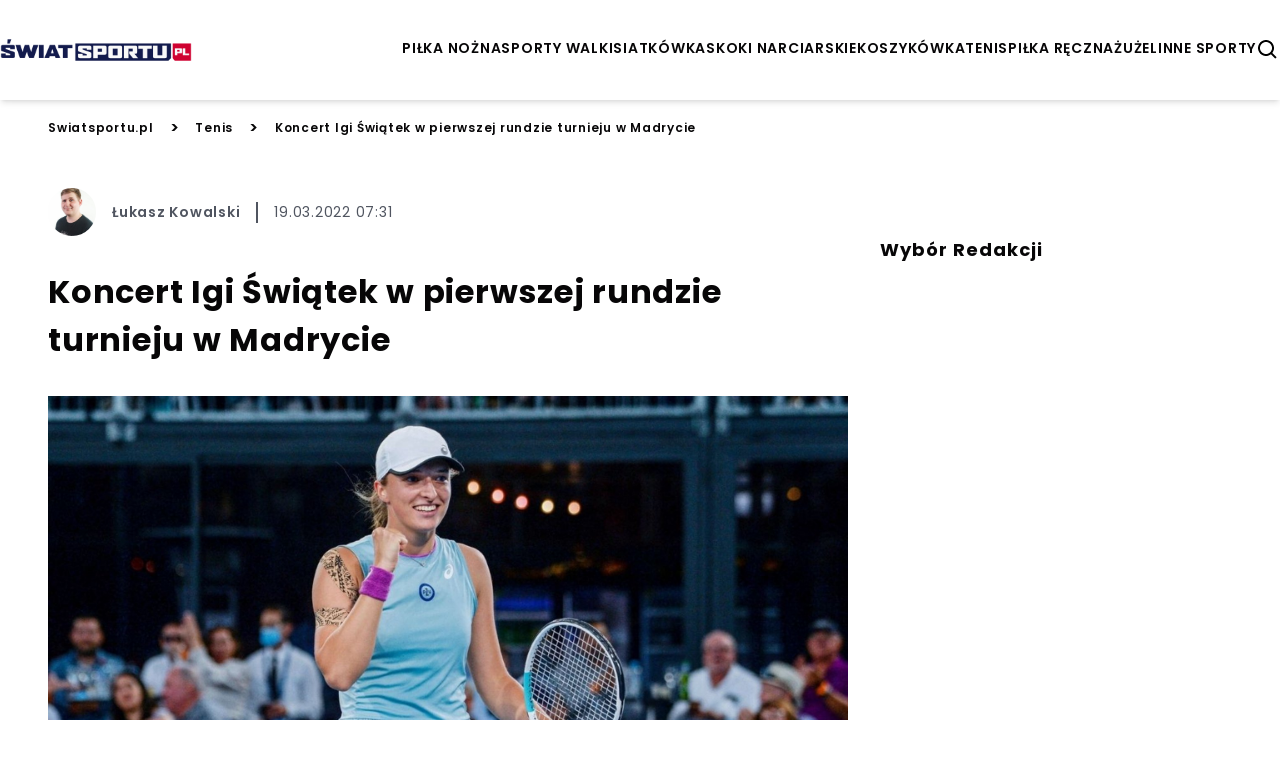

--- FILE ---
content_type: text/html; charset=utf-8
request_url: https://swiatsportu.pl/iga-swiatek-pokonala-alison-riske-w-pierwszej-rundzie-turnieju-w-madrycie-lk-290421
body_size: 14852
content:


<!doctype html>
<html lang="pl" >
  <head>
    <meta charset="UTF-8">
    <meta name="viewport" content="width=device-width, initial-scale=1">
    <link rel="apple-touch-icon" sizes="57x57" href="https://images.iberion.media/a/swiatsportu/apple-icon-57x57.png" />
    <link rel="apple-touch-icon" sizes="60x60" href="https://images.iberion.media/a/swiatsportu/apple-icon-60x60.png" />
    <link rel="apple-touch-icon" sizes="72x72" href="https://images.iberion.media/a/swiatsportu/apple-icon-72x72.png" />
    <link rel="apple-touch-icon" sizes="76x76" href="https://images.iberion.media/a/swiatsportu/apple-icon-76x76.png" />
    <link rel="apple-touch-icon" sizes="114x114" href="https://images.iberion.media/a/swiatsportu/apple-icon-114x114.png" />
    <link rel="apple-touch-icon" sizes="120x120" href="https://images.iberion.media/a/swiatsportu/apple-icon-120x120.png" />
    <link rel="apple-touch-icon" sizes="144x144" href="https://images.iberion.media/a/swiatsportu/apple-icon-144x144.png" />
    <link rel="apple-touch-icon" sizes="152x152" href="https://images.iberion.media/a/swiatsportu/apple-icon-152x152.png" />
    <link rel="apple-touch-icon" sizes="180x180" href="https://images.iberion.media/a/swiatsportu/apple-icon-180x180.png" />
    <link rel="icon" type="image/png" sizes="192x192" href="https://images.iberion.media/a/swiatsportu/android-icon-192x192.png" />
    <link rel="icon" type="image/png" sizes="32x32" href="https://images.iberion.media/a/swiatsportu/favicon-32x32.png" />
    <link rel="icon" type="image/png" sizes="96x96" href="https://images.iberion.media/a/swiatsportu/favicon-96x96.png" />
    <link rel="icon" type="image/png" sizes="16x16" href="https://images.iberion.media/a/swiatsportu/favicon-16x16.png" />
    <link rel="manifest" href="/manifest.json" />
    <link rel="preconnect" href="https://www.googletagmanager.com/" crossorigin />
    <link rel="preconnect" href="https://fonts.googleapis.com/" crossorigin />
    <link rel="preconnect" href="https://fonts.gstatic.com/" crossorigin />
    
    <meta name="msapplication-TileColor" content="" />
    <meta name="msapplication-TileImage" content="https://images.iberion.media/a/swiatsportu/ms-icon-144x144.png" />
    <meta name="theme-color" content="" />
    <script>
  window.sentryOnLoad = function () {
    Sentry.init({
        sampleRate: 0
    });
  };
</script>
<script src="https://js.sentry-cdn.com/40c43cbb585d4354b4e600ae27704c19.min.js" crossorigin="anonymous"></script>
    
        
        <script type="text/javascript">
            window.nextArticleSlug = "aktualnosci";
        </script>
        
    
        <script async src="https://images.iberion.media/a/swiatsportu/article.1098d8c80d1239743395.js" type="text/javascript"></script>
        
    
    <title>Koncert Igi Świątek w pierwszej rundzie turnieju w Madrycie | Świat Sportu</title>
      <meta name="description" content="Iga Światek od efektownego zwycięstwa rozpoczęła turniej WTA w MadrycieWarszawianka w pierwszej rundzie nie dała żadnych szans Alison Riske, którą..." /> 
      
      <meta name="author" content="Łukasz Kowalski" />
      
        
        <link rel="canonical" href="https://swiatsportu.pl/iga-swiatek-pokonala-alison-riske-w-pierwszej-rundzie-turnieju-w-madrycie-lk-290421" />
      
    <meta property="og:title" content="Koncert Igi Świątek w pierwszej rundzie turnieju w Madrycie" />
      <meta property="og:site_name" content="Swiatsportu.pl" />
      <meta property="og:type" content="article" />
      <meta property="og:description" content="Iga Światek od efektownego zwycięstwa rozpoczęła turniej WTA w MadrycieWarszawianka w pierwszej rundzie nie dała żadnych szans Alison Riske, którą..." />
      
      <meta property="og:url" content="https://swiatsportu.pl/iga-swiatek-pokonala-alison-riske-w-pierwszej-rundzie-turnieju-w-madrycie-lk-290421" />
      <meta property="og:image" content="https://images.iberion.media/images/origin/2b4r_Cyjb_Ixv_Of37jm_HWO_Pj_projekt_bez_tytulu_2021_04_29t172052787_1619708970_990bb4924d.jpg" />
      <meta property="og:image:alt" content="Iga Świątek mecz" />
      <meta property="og:image:width" content="1245" />
      <meta property="og:image:height" content="576" />
      <meta property="og:locale" content="pl_PL" />
      <meta property="article:published_time" content="2022-03-19T07:31:06+01:00" />
      <meta property="article:modified_time" content="2022-03-19T07:31:06+01:00" />
      <meta property="article:author" content="Łukasz Kowalski" />
      <meta property="article:section" content="Tenis" />
      <meta name="robots" content="max-image-preview:large" />
      <meta name="twitter:card" content="summary_large_image" />
      <meta name="twitter:title" content="Koncert Igi Świątek w pierwszej rundzie turnieju w Madrycie" />
      <meta name="twitter:description" content="Iga Światek od efektownego zwycięstwa rozpoczęła turniej WTA w MadrycieWarszawianka w pierwszej rundzie nie dała żadnych szans Alison Riske, którą..." />
      
      <meta name="twitter:image" content="https://images.iberion.media/images/origin/2b4r_Cyjb_Ixv_Of37jm_HWO_Pj_projekt_bez_tytulu_2021_04_29t172052787_1619708970_990bb4924d.jpg" />
      <meta name="twitter:image:alt" content="Iga Świątek mecz" />
    
    
        
    
    
        
    
    

    
    

    <script type="application/ld+json">
        {
            "@context":"https://schema.org",
            "@graph":[
                {
                    "@type": "ImageObject",
                    "@id": "https://images.iberion.media/a/swiatsportu/logo.png",
                    "url": "https://images.iberion.media/a/swiatsportu/logo.png",
                    "contentUrl": "https://images.iberion.media/a/swiatsportu/logo.png",
                    "height": 400,
                    "width": 1200,
                    "caption": "\u015awiat Sportu"
                },
                {
                    "@type": "WebSite",
                    "@id": "https://swiatsportu.pl/#/schema/WebSite/1",
                    "url": "https://swiatsportu.pl",
                    "name": "\u015awiat Sportu",
                    "alternateName": "swiatsportu.pl",
                    "publisher": {
                        "@id": "https://swiatsportu.pl/#/schema/Organization/1"
                    }
                },
                {
                    "@type": "Organization",
                    "@id": "https://swiatsportu.pl/#/schema/Organization/iberion",
                    "name": "IBERION Sp. z o.o.",
                    "alternateName": "iberion.com",
                    "url": "https://iberion.com",
                    "logo": "https://iberion.com/files/iberion-logo-bl.svg",
                    "sameAs": [
                        "https://iberion.com/",
                        "https://www.facebook.com/iberionpl",
                        "https://x.com/iberioncom",
                        "https://www.linkedin.com/company/grupaiberion/"
                    ]
                },
                {
                    "@type": "NewsMediaOrganization",
                    "@id": "https://swiatsportu.pl/#/schema/Organization/1",
                    "url": "https://swiatsportu.pl",
                    "name": "Świat Sportu",
                    "alternateName": "swiatsportu.pl",
                    "legalName": "IBERION Sp. z o.o.",
                    "description": "Wiadomo\u015bci sportowe.",
                    "image": [
                        {
                            "@id": "https://images.iberion.media/a/swiatsportu/logo.png"
                        }
                    ],
                    "email": "redakcja@swiatsportu.pl",
                    "telephone": "(22) 113 14 62",
                    "sameAs": [
                        "https://www.facebook.com/portalosporcie",
                        "https://www.youtube.com/channel/UC9PkeFintq-rJgmedH-n1YQ"
                    ],
                    "logo": {
                        "@id": "https://images.iberion.media/a/swiatsportu/logo.png"
                    },
                    "address": {
                        "@type": "PostalAddress",
                        "addressLocality": "Warszawa",
                        "postalCode": "00-535",
                        "streetAddress": "Plac Trzech Krzy\u017cy 10/14",
                        "addressRegion": "Mazowieckie",
                        "addressCountry": "PL"
                    },
                    "contactPoint": {
                        "@type": "ContactPoint",
                        "telephone": "(22) 113 14 62",
                        "email": "redakcja@swiatsportu.pl",
                        "contactType": "redakcja"
                    },
                    "parentOrganization": {
                        "@type": "Organization",
                        "@id": "https://swiatsportu.pl/#/schema/Organization/iberion"
                    }
                },
                {
                    "@type": "WebPage",
                    "@id": "https://swiatsportu.pl/iga-swiatek-pokonala-alison-riske-w-pierwszej-rundzie-turnieju-w-madrycie-lk-290421",
                    "url": "https://swiatsportu.pl/iga-swiatek-pokonala-alison-riske-w-pierwszej-rundzie-turnieju-w-madrycie-lk-290421",
                    "name": "Koncert Igi \u015awi\u0105tek w pierwszej rundzie turnieju w Madrycie",
                    "description": "Iga \u015awiatek od efektownego zwyci\u0119stwa rozpocz\u0119\u0142a turniej WTA w MadrycieWarszawianka w pierwszej rundzie nie da\u0142a \u017cadnych szans Alison Riske, kt\u00f3r\u0105 pokona\u0142a 6:1, 6:1M\u0142oda polska tenisistka potwierdzi\u0142a, \u017ce bardzo dobrze czuje si\u0119 na kortach ziemnychIga \u015awi\u0105tek meczem z Alison Riske na turnieju WTA w Madrycie rozpocz\u0119\u0142a wyst\u0119py na kortach ziemnych w tym sezonie. Na swojej ulubionej nawierzchni zagra\u0107 ju\u017c w turnieju w Stuttgarcie, ale w ostatniej chwili razem ze sztabem trenerskim zmieni\u0142a zdanie i uda\u0142a si\u0119 na ob\u00f3z przygotowawczy do andaluzyjskiego Sotogrande.Turniejem w stolicy Hiszpanii \u015awi\u0105tek chce si\u0119 jak najlepiej przygotowa\u0107 do obrony wywalczonego przed rokiem wielkoszlemowego tytu\u0142u French Open. Mecz z 30-letni\u0105 Amerykank\u0105 by\u0142 tylko rozgrzewk\u0105 przed kolejnymi starciami.",
                    "datePublished": "2022-03-19T07:31:06+01:00",
                    "dateModified": "2022-03-19T07:31:06+01:00",
                    "inLanguage": "pl",
                    "isPartOf": {
                        "@id": "https://swiatsportu.pl/#/schema/WebSite/1"
                    },
                    "primaryImageOfPage": {
                        "@id": "https://images.iberion.media/images/origin/2b4r_Cyjb_Ixv_Of37jm_HWO_Pj_projekt_bez_tytulu_2021_04_29t172052787_1619708970_990bb4924d.jpg"
                    },
                    "breadcrumb": {
                        "@id": "https://swiatsportu.pl/#/schema/BreadcrumbList/iga-swiatek-pokonala-alison-riske-w-pierwszej-rundzie-turnieju-w-madrycie-lk-290421"
                    }
                },
                {
                    "@type": "BreadcrumbList",
                    "@id": "https://swiatsportu.pl/#/schema/BreadcrumbList/iga-swiatek-pokonala-alison-riske-w-pierwszej-rundzie-turnieju-w-madrycie-lk-290421",
                    "itemListElement": [
                        {
                            "@type": "ListItem",
                            "position": 1,
                            "name": "\u015awiat Sportu",
                            "item": {
                                "@id": "https://swiatsportu.pl"
                            }
                        },
                        {
                            "@type": "ListItem",
                            "position": 2,
                            "name": "Tenis",
                            "item": {
                                "@id": "https://swiatsportu.pl/kategorie/tenis"
                            }
                        },
                        {
                            "@type": "ListItem",
                            "position": 3,
                            "name": "Koncert Igi \u015awi\u0105tek w pierwszej rundzie turnieju w Madrycie"
                        }
                    ]
                },
                {
                   "@type": "Person",
                   "@id": "https://swiatsportu.pl/#/schema/Person/lukasz-kowalski",
                   "name": "\u0141ukasz Kowalski",
                   "image": "https://images.iberion.media/images/origin/Lpkq_Ev9_Fhc_Dwy6l_Pgmbhc_lukasz_kowalski_165d6d5026.jpg",
                   "url": "https://swiatsportu.pl/autor/lukasz-kowalski",
                   "worksFor": {
                        "@type": "NewsMediaOrganization",
                        "@id": "https://swiatsportu.pl/#/schema/Organization/1"
                   }
                },
                {
                    "@type": "NewsArticle",
                    "@id": "https://swiatsportu.pl/#/schema/Article/iga-swiatek-pokonala-alison-riske-w-pierwszej-rundzie-turnieju-w-madrycie-lk-290421",
                    "url": "https://swiatsportu.pl/iga-swiatek-pokonala-alison-riske-w-pierwszej-rundzie-turnieju-w-madrycie-lk-290421",
                    "headline": "Koncert Igi \u015awi\u0105tek w pierwszej rundzie turnieju w Madrycie",
                    "description": "Iga \u015awiatek od efektownego zwyci\u0119stwa rozpocz\u0119\u0142a turniej WTA w MadrycieWarszawianka w pierwszej rundzie nie da\u0142a \u017cadnych szans Alison Riske, kt\u00f3r\u0105 pokona\u0142a 6:1, 6:1M\u0142oda polska tenisistka potwierdzi\u0142a, \u017ce bardzo dobrze czuje si\u0119 na kortach ziemnychIga \u015awi\u0105tek meczem z Alison Riske na turnieju WTA w Madrycie rozpocz\u0119\u0142a wyst\u0119py na kortach ziemnych w tym sezonie. Na swojej ulubionej nawierzchni zagra\u0107 ju\u017c w turnieju w Stuttgarcie, ale w ostatniej chwili razem ze sztabem trenerskim zmieni\u0142a zdanie i uda\u0142a si\u0119 na ob\u00f3z przygotowawczy do andaluzyjskiego Sotogrande.Turniejem w stolicy Hiszpanii \u015awi\u0105tek chce si\u0119 jak najlepiej przygotowa\u0107 do obrony wywalczonego przed rokiem wielkoszlemowego tytu\u0142u French Open. Mecz z 30-letni\u0105 Amerykank\u0105 by\u0142 tylko rozgrzewk\u0105 przed kolejnymi starciami.",
                    "articleBody": "Iga \u015awiatek od efektownego zwyci\u0119stwa rozpocz\u0119\u0142a turniej WTA w Madrycie Warszawianka w pierwszej rundzie nie da\u0142a \u017cadnych szans Alison Riske, kt\u00f3r\u0105 pokona\u0142a 6:1, 6:1 M\u0142oda polska tenisistka potwierdzi\u0142a, \u017ce bardzo dobrze czuje si\u0119 na kortach ziemnych Iga \u015awi\u0105tek meczem z Alison Riske na turnieju WTA w Madrycie rozpocz\u0119\u0142a wyst\u0119py na kortach ziemnych w tym sezonie. Na swojej ulubionej nawierzchni zagra\u0107 ju\u017c w turnieju w Stuttgarcie, ale w ostatniej chwili razem ze sztabem trenerskim zmieni\u0142a zdanie i uda\u0142a si\u0119 na ob\u00f3z przygotowawczy do andaluzyjskiego Sotogrande. Turniejem w stolicy Hiszpanii \u015awi\u0105tek chce si\u0119 jak najlepiej przygotowa\u0107 do obrony wywalczonego przed rokiem wielkoszlemowego tytu\u0142u French Open. Mecz z 30-letni\u0105 Amerykank\u0105 by\u0142 tylko rozgrzewk\u0105 przed kolejnymi starciami. Iga \u015awi\u0105tek wygrywa w Madrycie 19-latka od pocz\u0105tku spotkania narzuci\u0142a swoje warunki gry. Ca\u0142kowicie kontrolowa\u0142a przebieg wydarze\u0144 na korcie i bardzo szybko ko\u0144czy\u0142a swoje podanie. Ju\u017c w drugim gemie wywalczy\u0142a dwa break pointy. Pierwszego jeszcze Riske wybroni\u0142a, ale w drugim pope\u0142ni\u0142a podw\u00f3jny b\u0142\u0105d serwisowy. Warszawianka bardzo mocno serwowa\u0142a, co sprawia\u0142o Amerykance wielkie problemy. Riske mia\u0142a szczeg\u00f3lnie problemy ze skutecznym returnem. W grze \u015awi\u0105tek wida\u0107 by\u0142o, \u017ce jeszcze pi\u0142a nie trafia tam, gdzie by chcia\u0142a, ale pocz\u0105tek spotkania by\u0142 niezwykle obiecuj\u0105cy. Riske nie mog\u0142a znale\u017a\u0107 swojego rytmu, a Polka zaczyna\u0142a sw\u00f3j koncert. G\u0142adko doprowadzi\u0142a do stanu 4:0, a p\u00f3\u017aniej obroni\u0142a break pointa i wypracowa\u0142a sobie a\u017c pi\u0119\u0107 gem\u00f3w przewagi. Dopiero wtedy Amerykanka na chwil\u0119 przej\u0119\u0142a inicjatyw\u0119. G\u0142adko, bo do zera wygra\u0142a swojego pierwszego gema. W kolejnym \u015awi\u0105tek znowu pokaza\u0142a swoj\u0105 si\u0142\u0119. Goni\u0142a po rywalk\u0119 po korcie i zako\u0144czy\u0142a mecz przy drugiej pi\u0142ce setowej. Wielki mecz Igi \u015awi\u0105tek Drugi set rozpocz\u0105\u0142 si\u0119 podobnie jak pierwszy. Znowu Polka mia\u0142a zdecydowan\u0105 przewag\u0119 i to ona dyktowa\u0142a warunki gry. Jeszcze w pierwszych gemach Riske pr\u00f3bowa\u0142a stawia\u0107 op\u00f3r, ale bezskutecznie. \u015awi\u0105tek gra\u0142a sw\u00f3j koncert i g\u0142adko prze\u0142ama\u0142a rywalk\u0119 i wysz\u0142a na prowadzenie 2:0. W trzecim gemie Riske by\u0142a bardzo blisko pokonania Polki. \u015awi\u0105tek jednak doprowadzi\u0142a do r\u00f3wnowagi, a p\u00f3\u017aniej Amerykanka pope\u0142ni\u0142a kolejny w tym meczu b\u0142\u0105d serwisowy. W kolejnym 30-latka po raz kolejny by\u0142a blisko wygrania gema, ale warszawianka nie da\u0142a za wygran\u0105 i wysz\u0142a na prowadzenie 4:0. Riske w pi\u0105tym gemie uda\u0142o si\u0119 utrzyma\u0107 w\u0142asne podanie. Cho\u0107 niewiele brakowa\u0142o, a to \u015awi\u0105tek cieszy\u0142aby si\u0119 z prowadzenia 5:0. W dw\u00f3ch kolejnych gemach Polka ca\u0142kowicie dominowa\u0142a na korcie. Amerykanka jeszcze pr\u00f3bowa\u0142a stawia\u0107 op\u00f3r, obroni\u0142a trzy pi\u0142ki meczowe, ale przy czwartej \u015awi\u0105tek nie pozostawi\u0142a w\u0105tpliwo\u015bci, kto tego dnia by\u0142 lepszy na korcie. \u015awiatek wr\u00f3ci\u0142a do gry po miesi\u0105cu przerwy i od razu pokaza\u0142a, \u017ce jest w wy\u015bmienitej formie. W drugiej rundzie zmierzy si\u0119 ju\u017c w pi\u0105tek, a jej przeciwniczk\u0105 b\u0119dzie zwyci\u0119\u017cczyni pary Kateryna Koz\u0142owa - Laura Siegemund. Artyku\u0142y polecane przez redakcj\u0119 \u015awiat Sportu: Legia Warszawa mistrzem Polski. Nie musia\u0142a nawet wybiega\u0107 na boisko, historyczne osi\u0105gni\u0119cie Wojskowych Prawda o ci\u0119\u017ckiej chorobie Justyny Kowalczyk wysz\u0142a na jaw. Mistrzyni przesz\u0142a przez piek\u0142o, bolesne wyznanie Wstrz\u0105saj\u0105ce wyznanie Katarzyny Skowro\u0144skiej. Legendarny selekcjoner chcia\u0142 u\u017cy\u0107 wobec niej przemocy",
                    "inLanguage": "pl",
                    "datePublished": "2022-03-19T07:31:06+01:00",
                    "dateModified": "2022-03-19T07:31:06+01:00",
                    "articleSection": "Tenis",
                    "mainEntityOfPage": {
                        "@id": "https://swiatsportu.pl/iga-swiatek-pokonala-alison-riske-w-pierwszej-rundzie-turnieju-w-madrycie-lk-290421"
                    },
                    "author": {
                        "@id": "https://swiatsportu.pl/#/schema/Person/lukasz-kowalski"
                    },
                    "publisher": {
                        "@id": "https://swiatsportu.pl/#/schema/Organization/1"
                    },
                    "image": {
                        "@type": "ImageObject",
                        "@id": "https://images.iberion.media/images/origin/2b4r_Cyjb_Ixv_Of37jm_HWO_Pj_projekt_bez_tytulu_2021_04_29t172052787_1619708970_990bb4924d.jpg",
                        "url": "https://images.iberion.media/images/origin/2b4r_Cyjb_Ixv_Of37jm_HWO_Pj_projekt_bez_tytulu_2021_04_29t172052787_1619708970_990bb4924d.jpg",
                        "contentUrl": "https://images.iberion.media/images/origin/2b4r_Cyjb_Ixv_Of37jm_HWO_Pj_projekt_bez_tytulu_2021_04_29t172052787_1619708970_990bb4924d.jpg",
                        "height": 576,
                        "width": 1245,
                        "caption": "Iga \u015awi\u0105tek mecz"
                    },
                    "about": [
                        {"@type": "Thing", "name": "WTA"},
                        {"@type": "Thing", "name": "Tenis ziemny"}
                    ]
                }
            ]
        }
    </script>
    


    
      <script src="https://images.iberion.media/a/swiatsportu/main.1098d8c80d1239743395.js" type="text/javascript"></script>
      <script src="https://images.iberion.media/a/swiatsportu/new_ads.1098d8c80d1239743395.js" type="text/javascript"></script>
        
<script defer id="tag-manager">
    (function (w, d, s, l, i) {
        w[l] = w[l] || []; w[l].push({
            'gtm.start':
                new Date().getTime(), event: 'gtm.js'
        }); var f = d.getElementsByTagName(s)[0],
            j = d.createElement(s), dl = l != 'dataLayer' ? '&l=' + l : ''; j.async = true; j.src =
                'https://www.googletagmanager.com/gtm.js?id=' + i + dl; f.parentNode.insertBefore(j, f);
    })(window, document, 'script', 'dataLayer', 'GTM-WSLBCCJ');
</script>
<script src="https://securepubads.g.doubleclick.net/tag/js/gpt.js"></script>


      

<script type="text/javascript">
	function e(e){var t=!(arguments.length>1&&void 0!==arguments[1])||arguments[1],c=document.createElement("script");c.src=e,t?c.type="module":(c.async=!0,c.type="text/javascript",c.setAttribute("nomodule",""));var n=document.getElementsByTagName("script")[0];n.parentNode.insertBefore(c,n)}function t(t,c,n){var a,o,r;null!==(a=t.marfeel)&&void 0!==a||(t.marfeel={}),null!==(o=(r=t.marfeel).cmd)&&void 0!==o||(r.cmd=[]),t.marfeel.config=n,t.marfeel.config.accountId=c;var i="https://sdk.mrf.io/statics";e("".concat(i,"/marfeel-sdk.js?id=").concat(c),!0),e("".concat(i,"/marfeel-sdk.es5.js?id=").concat(c),!1)}!function(e,c){var n=arguments.length>2&&void 0!==arguments[2]?arguments[2]:{};t(e,c,n)}(window,2690,{} /*config*/);
</script>
      
    
    
    
    
    
    
    
  <meta property="mrf:cms_id" content="180875" />
  
  <script id="_disabled_ads_" type="application/json">
    []
  </script>

  
  
  
  
  
    <script type="text/javascript">
      requestAnimationFrame(() => {
        setTimeout(() => {
          window.googletag = window.googletag || {cmd: []};
          googletag.cmd.push(() => {
            let tags = [];
            
              tags.push('wta');
            
            
              tags.push('tenis-ziemny');
            
            
            if (tags.length > 0) {
              googletag.pubads().setTargeting('kv_tags', tags);
            }
          });
        }, 0)
      });
    </script>
  
   
  
  
  <script type="text/javascript">
  requestAnimationFrame(() => {
    setTimeout(() => {
      window.googletag = window.googletag || {cmd: []};
      googletag.cmd.push(() => {
        googletag.pubads().enableLazyLoad({
            fetchMarginPercent: 100,          
            renderMarginPercent: 50,
            mobileScaling: 1.0
        });
      });
      googletag.cmd.push(() => {
        googletag.pubads().addEventListener('slotRenderEnded', function(event) {
          var slotId = event.slot.getSlotElementId();
          if(!event.isEmpty){
            let slotName = event.slot.getAdUnitPath();
            var slotId = event.slot.getSlotElementId();
            let adDiv = document.getElementById(slotId);
            if (slotName.includes("_Premiumboard")) {
              setTimeout(() => {
                window.advPassed = true;
              }, 1000);
            }
            if(slotName.includes('_interstitial')){
              let cookieName = slotName.replace(/\//g, '_');
              let expiryDate = new Date();
              expiryDate.setTime(expiryDate.getTime() + (60 * 60 * 1000));
              document.cookie = cookieName + '=1; expires=' + expiryDate.toUTCString() + '; path=/';
            }
            document.getElementById(slotId).parentElement.classList.remove('ad-placeholder')
          }
        });
        
      });
      
      let rand = Math.floor(Math.random() * 101);
      
    }, 0);
    });
  </script>
  <link rel="preload" as="image" imagesrcset="https://images.iberion.media/images/128/2b4r_Cyjb_Ixv_Of37jm_HWO_Pj_projekt_bez_tytulu_2021_04_29t172052787_1619708970_990bb4924d.jpg 128w, https://images.iberion.media/images/256/2b4r_Cyjb_Ixv_Of37jm_HWO_Pj_projekt_bez_tytulu_2021_04_29t172052787_1619708970_990bb4924d.jpg 256w, https://images.iberion.media/images/384/2b4r_Cyjb_Ixv_Of37jm_HWO_Pj_projekt_bez_tytulu_2021_04_29t172052787_1619708970_990bb4924d.jpg 384w, https://images.iberion.media/images/640/2b4r_Cyjb_Ixv_Of37jm_HWO_Pj_projekt_bez_tytulu_2021_04_29t172052787_1619708970_990bb4924d.jpg 640w, https://images.iberion.media/images/750/2b4r_Cyjb_Ixv_Of37jm_HWO_Pj_projekt_bez_tytulu_2021_04_29t172052787_1619708970_990bb4924d.jpg 750w, https://images.iberion.media/images/828/2b4r_Cyjb_Ixv_Of37jm_HWO_Pj_projekt_bez_tytulu_2021_04_29t172052787_1619708970_990bb4924d.jpg 828w, https://images.iberion.media/images/1080/2b4r_Cyjb_Ixv_Of37jm_HWO_Pj_projekt_bez_tytulu_2021_04_29t172052787_1619708970_990bb4924d.jpg 1080w, https://images.iberion.media/images/1200/2b4r_Cyjb_Ixv_Of37jm_HWO_Pj_projekt_bez_tytulu_2021_04_29t172052787_1619708970_990bb4924d.jpg 1200w, https://images.iberion.media/images/1920/2b4r_Cyjb_Ixv_Of37jm_HWO_Pj_projekt_bez_tytulu_2021_04_29t172052787_1619708970_990bb4924d.jpg 1920w" imagesizes="100vw">
  
    
  
  

  </head>
  <body >
    <noscript>
      <iframe src="https://www.googletagmanager.com/ns.html?id=GTM-WSLBCCJ"
              height="0" width="0" style="display:none;visibility:hidden"></iframe>
    </noscript>
    
    

    <header class="shadow-md sticky top-0 bg-white z-max topmenu-template">
    <div class="flex w-full md:max-w-screen-xl flex-row justify-between items-center h-20 md:h-24 mx-auto px-4 md:px-0 overflow-hidden">
        
        <div class="flex-initial mt-1 flex flex-row justify-between items-center">
            
            
            
                <a href="/" class="w-32 h-12 md:w-48 md:h-24">
                    <img src="https://images.iberion.media/a/swiatsportu/logo.png" alt="None" class="w-32 h-12 md:w-48 md:h-24 object-contain">
                </a>
            
        </div>
        <div class="flex gap-x-8 mt-1">
            <nav class="nv md:flex gap-x-5">
                
                <a class="uppercase font-semibold flex text-[14px] antialiased"
                    href="/kategorie/pilka-nozna/1">piłka nożna</a>
                
                <a class="uppercase font-semibold flex text-[14px] antialiased"
                    href="/kategorie/sporty-walki/1">sporty walki</a>
                
                <a class="uppercase font-semibold flex text-[14px] antialiased"
                    href="/kategorie/siatkowka/1">siatkówka</a>
                
                <a class="uppercase font-semibold flex text-[14px] antialiased"
                    href="/kategorie/skoki-narciarskie/1">skoki narciarskie</a>
                
                <a class="uppercase font-semibold flex text-[14px] antialiased"
                    href="/kategorie/koszykowka/1">koszykówka</a>
                
                <a class="uppercase font-semibold flex text-[14px] antialiased"
                    href="/kategorie/tenis/1">tenis</a>
                
                <a class="uppercase font-semibold flex text-[14px] antialiased"
                    href="/kategorie/pilka-reczna/1">piłka ręczna</a>
                
                <a class="uppercase font-semibold flex text-[14px] antialiased"
                    href="/kategorie/zuzel/1">żużel</a>
                
                <a class="uppercase font-semibold flex text-[14px] antialiased"
                    href="/kategorie/inne-sporty/1">inne sporty</a>
                
            </nav>
            
                <button type="button" id="search" class="flex w-6 h-6 text-black" aria-label="szukaj">
                    <svg xmlns="http://www.w3.org/2000/svg" fill="#000" viewBox="0 0 24 24" stroke-width="0"
                        stroke="currentColor" class="w-6 h-6">
                        <path stroke-linecap="round" stroke-linejoin="round"
                            d="M10,18c1.846,0,3.543-0.635,4.897-1.688l4.396,4.396l1.414-1.414l-4.396-4.396C17.365,13.543,18,11.846,18,10 c0-4.411-3.589-8-8-8s-8,3.589-8,8S5.589,18,10,18z M10,4c3.309,0,6,2.691,6,6s-2.691,6-6,6s-6-2.691-6-6S6.691,4,10,4z" />
                    </svg>
                </button>
                <button type="button" id="menu" class="md:nv flex w-6 h-6 text-black" aria-label="menu">
                    <svg viewBox="0 0 24 24" focusable="false" class="w-6 h-6">
                        <path d="M4 6H20V8H4zM4 11H20V13H4zM4 16H20V18H4z" fill="currentColor"></path>
                    </svg>
                </button>
                <div id="search-modal" class="bg-black/80 w-screen h-screen top-0 left-0 right-0 bottom-0 overflow-hidden z-[100] fixed scale-y-0">
    <form method="get" action="/szukaj" class="w-full h-full relative">
        <div class="absolute border-b-2 border-white w-4/5 md:w-1/3 text-white  top-1/2 left-1/2 -translate-x-1/2 -translate-y-1/2">
            <div class="flex flex-row justify-end items-center pb-4">
                <div class="pointer" id="search-modal-close">
                    <svg xmlns="http://www.w3.org/2000/svg" fill="#fff" viewBox="0 0 24 24" stroke-width="0"
                        stroke="currentColor" class="w-4 h-4">
                        <path stroke-linecap="round" stroke-linejoin="round"
                            d="M.439,21.44a1.5,1.5,0,0,0,2.122,2.121L11.823,14.3a.25.25,0,0,1,.354,0l9.262,9.263a1.5,1.5,0,1,0,2.122-2.121L14.3,12.177a.25.25,0,0,1,0-.354l9.263-9.262A1.5,1.5,0,0,0,21.439.44L12.177,9.7a.25.25,0,0,1-.354,0L2.561.44A1.5,1.5,0,0,0,.439,2.561L9.7,11.823a.25.25,0,0,1,0,.354Z" />
                    </svg>
                </div>
            </div>
            <div class="flex flex-row justify-start items-center mb-2 space-x-4 w-full">
                <svg xmlns="http://www.w3.org/2000/svg" fill="#fff" viewBox="0 0 24 24" stroke-width="0"
                        stroke="currentColor" class="w-6 h-6">
                        <path stroke-linecap="round" stroke-linejoin="round"
                            d="M10,18c1.846,0,3.543-0.635,4.897-1.688l4.396,4.396l1.414-1.414l-4.396-4.396C17.365,13.543,18,11.846,18,10 c0-4.411-3.589-8-8-8s-8,3.589-8,8S5.589,18,10,18z M10,4c3.309,0,6,2.691,6,6s-2.691,6-6,6s-6-2.691-6-6S6.691,4,10,4z" />
                </svg>
                <input type="text" name="q" id="search-input" placeholder="Wpisz wyszukiwaną frazę" class="text-white font-normal text-xl bg-black/0 w-full"/>
            </div>  
        </div>
    </form>
</div>
                <div id="mobile-menu" class="transition transition-translate bg-white w-screen h-screen top-0 right-0 overflow-hidden z-[100] translate-x-full fixed">
    <div class="flex flex-col space-y-8 justify-center items-center relative h-full">
        <button role="button" aria-label="Otwórz menu" class="pointer absolute top-6 right-6" id="mobile-menu-close">
            <svg xmlns="http://www.w3.org/2000/svg" fill="#000" viewBox="0 0 24 24" stroke-width="0"
                stroke="currentColor" class="w-4 h-4">
                <path stroke-linecap="round" stroke-linejoin="round"
                    d="M.439,21.44a1.5,1.5,0,0,0,2.122,2.121L11.823,14.3a.25.25,0,0,1,.354,0l9.262,9.263a1.5,1.5,0,1,0,2.122-2.121L14.3,12.177a.25.25,0,0,1,0-.354l9.263-9.262A1.5,1.5,0,0,0,21.439.44L12.177,9.7a.25.25,0,0,1-.354,0L2.561.44A1.5,1.5,0,0,0,.439,2.561L9.7,11.823a.25.25,0,0,1,0,.354Z" />
            </svg>
        </button>
        
            <a class="uppercase font-semibold flex text-xl hover:text-xl antialiased transition transition-colors text-gradient-end hover:text-white"
                href="/kategorie/pilka-nozna/1">piłka nożna</a>
        
            <a class="uppercase font-semibold flex text-xl hover:text-xl antialiased transition transition-colors text-gradient-end hover:text-white"
                href="/kategorie/sporty-walki/1">sporty walki</a>
        
            <a class="uppercase font-semibold flex text-xl hover:text-xl antialiased transition transition-colors text-gradient-end hover:text-white"
                href="/kategorie/siatkowka/1">siatkówka</a>
        
            <a class="uppercase font-semibold flex text-xl hover:text-xl antialiased transition transition-colors text-gradient-end hover:text-white"
                href="/kategorie/skoki-narciarskie/1">skoki narciarskie</a>
        
            <a class="uppercase font-semibold flex text-xl hover:text-xl antialiased transition transition-colors text-gradient-end hover:text-white"
                href="/kategorie/koszykowka/1">koszykówka</a>
        
            <a class="uppercase font-semibold flex text-xl hover:text-xl antialiased transition transition-colors text-gradient-end hover:text-white"
                href="/kategorie/tenis/1">tenis</a>
        
            <a class="uppercase font-semibold flex text-xl hover:text-xl antialiased transition transition-colors text-gradient-end hover:text-white"
                href="/kategorie/pilka-reczna/1">piłka ręczna</a>
        
            <a class="uppercase font-semibold flex text-xl hover:text-xl antialiased transition transition-colors text-gradient-end hover:text-white"
                href="/kategorie/zuzel/1">żużel</a>
        
            <a class="uppercase font-semibold flex text-xl hover:text-xl antialiased transition transition-colors text-gradient-end hover:text-white"
                href="/kategorie/inne-sporty/1">inne sporty</a>
        
    </div>
</form>
</div>
            
        </div>
        
    </div>
    
    <div class="w-full h-1 bg-gradient-to-r from-secondary to-primary flex justify-end">
        <div id="progress" class="bg-white h-1 r-0" style="width: 100%"></div>
    </div>
    
    
</header>
    


    <div id="articleContent" class="w-full md:max-w-screen-xl mx-auto md:space-x-8">
        <div class="col-span-3">
  
</div>
        <div class="col-span-3 bg-white md:px-4">
<div class="flex flex-col space-y-8 pb-8 px-2 md:px-0 bg-white" >
  <div class="flex overflow-x-scroll md:overflow-x-hidden whitespace-nowrap space-x-4 items-center text-primary-text mt-4">
    <a class="font-semibold text-primary-text text-xxs md:text-xs" href="/">Swiatsportu.pl</a>
    <span class="font-semibold text-primary-text">></span>
    <a class="font-semibold text-primary-text text-xxs md:text-xs" href="/kategorie/tenis">Tenis</a>
    <span class="font-semibold text-primary-text">></span>
    <span class="nowrap font-semibold text-primary-text text-xxs md:text-xs md:text-ellipsis">Koncert Igi Świątek w pierwszej rundzie turnieju w Madrycie</span>
  </div>
</div>
</div>
        <div class="grid grid-cols-3 pb-12 space-y-12 md:gap-x-8 bg-white md:px-4 md:pt-4">
            <div class="col-span-3 md:col-span-2">
                <article id="content">
                    
<div class="flex flex-col space-y-8 mb-8 px-2 md:px-0" >
  <div class="flex items-center justify-between px-2 md:px-0">
    <div class="flex flex-1 items-center space-x-2 md:space-x-4">
      <div class="w-8 h-8 md:w-12 md:h-12 rounded-full">
        <img loading="eager"
        width="" height=""
          alt="Łukasz Kowalski"
          class="w-8 h-8 md:w-12 md:h-12 object-cover rounded-full" srcset="https://images.iberion.media/images/128/Lpkq_Ev9_Fhc_Dwy6l_Pgmbhc_lukasz_kowalski_165d6d5026.jpg 128w, https://images.iberion.media/images/256/Lpkq_Ev9_Fhc_Dwy6l_Pgmbhc_lukasz_kowalski_165d6d5026.jpg 256w, https://images.iberion.media/images/384/Lpkq_Ev9_Fhc_Dwy6l_Pgmbhc_lukasz_kowalski_165d6d5026.jpg 384w, https://images.iberion.media/images/640/Lpkq_Ev9_Fhc_Dwy6l_Pgmbhc_lukasz_kowalski_165d6d5026.jpg 640w" src="https://images.iberion.media/images/origin/2b4r_Cyjb_Ixv_Of37jm_HWO_Pj_projekt_bez_tytulu_2021_04_29t172052787_1619708970_990bb4924d.jpg" sizes="200px">
      </div>
      
      <a class="max-w-48 md:max-w-none text-xs md:text-sm hover:text-xs md:hover:text-sm font-semibold text-tertiary-text break-normal" href="/autor/lukasz-kowalski">Łukasz Kowalski</a>
      
      <span class="text-xs md:text-sm border-l-2 pl-2 md:pl-4 border-l-tertiary-text text-tertiary-text">
        19.03.2022 07:31
      </span>
      
    </div>
    
  </div>
</div>

                    
<div class="space-y-4 w-full px-4 md:px-0 mb-8">
  <h1 class="text-2xl md:text-3xl font-bold">
    Koncert Igi Świątek w pierwszej rundzie turnieju w Madrycie
  </h1>
</div>

                    
<div class="flex flex-col mb-8 px-4 md:px-0">
  <div class="mx-auto bg-gray-400 w-full h-auto">
    <img loading="eager"
     width="1245" height="576"
      alt="Koncert Igi Świątek w pierwszej rundzie turnieju w Madrycie"
      class="w-full object-cover" srcset="https://images.iberion.media/images/128/2b4r_Cyjb_Ixv_Of37jm_HWO_Pj_projekt_bez_tytulu_2021_04_29t172052787_1619708970_990bb4924d.jpg 128w, https://images.iberion.media/images/256/2b4r_Cyjb_Ixv_Of37jm_HWO_Pj_projekt_bez_tytulu_2021_04_29t172052787_1619708970_990bb4924d.jpg 256w, https://images.iberion.media/images/384/2b4r_Cyjb_Ixv_Of37jm_HWO_Pj_projekt_bez_tytulu_2021_04_29t172052787_1619708970_990bb4924d.jpg 384w, https://images.iberion.media/images/640/2b4r_Cyjb_Ixv_Of37jm_HWO_Pj_projekt_bez_tytulu_2021_04_29t172052787_1619708970_990bb4924d.jpg 640w, https://images.iberion.media/images/750/2b4r_Cyjb_Ixv_Of37jm_HWO_Pj_projekt_bez_tytulu_2021_04_29t172052787_1619708970_990bb4924d.jpg 750w, https://images.iberion.media/images/828/2b4r_Cyjb_Ixv_Of37jm_HWO_Pj_projekt_bez_tytulu_2021_04_29t172052787_1619708970_990bb4924d.jpg 828w, https://images.iberion.media/images/1080/2b4r_Cyjb_Ixv_Of37jm_HWO_Pj_projekt_bez_tytulu_2021_04_29t172052787_1619708970_990bb4924d.jpg 1080w, https://images.iberion.media/images/1200/2b4r_Cyjb_Ixv_Of37jm_HWO_Pj_projekt_bez_tytulu_2021_04_29t172052787_1619708970_990bb4924d.jpg 1200w, https://images.iberion.media/images/1920/2b4r_Cyjb_Ixv_Of37jm_HWO_Pj_projekt_bez_tytulu_2021_04_29t172052787_1619708970_990bb4924d.jpg 1920w" sizes="100vw" src="https://images.iberion.media/images/1920/2b4r_Cyjb_Ixv_Of37jm_HWO_Pj_projekt_bez_tytulu_2021_04_29t172052787_1619708970_990bb4924d.jpg">
  </div>
  <div class="mt-2">
    <span class="font-light text-xs md:text-sm">
      
        BRENTON EDWARDS/AFP/East News
      
    </span>
  </div>
</div>

                    
    

                    
<div class="space-y-8 w-full px-4 md:px-0">
  <div class="lead block space-y-4">
    <ul><li><p><b>Iga Światek od efektownego zwycięstwa rozpoczęła turniej WTA w Madrycie</b></p></li><li><p><b>Warszawianka w pierwszej rundzie nie dała żadnych szans Alison Riske, którą pokonała 6:1, 6:1</b></p></li><li><p><b>Młoda polska tenisistka potwierdziła, że bardzo dobrze czuje się na kortach ziemnych</b></p></li></ul><p><b>Iga Świątek meczem z Alison Riske na turnieju WTA w Madrycie rozpoczęła występy na kortach ziemnych w tym sezonie.</b> Na swojej ulubionej nawierzchni zagrać już w turnieju w Stuttgarcie, ale w ostatniej chwili razem ze sztabem trenerskim zmieniła zdanie i udała się na obóz przygotowawczy do andaluzyjskiego Sotogrande.</p><p>Turniejem w stolicy Hiszpanii Świątek chce się jak najlepiej przygotować do obrony wywalczonego przed rokiem wielkoszlemowego tytułu French Open. Mecz z 30-letnią Amerykanką był tylko rozgrzewką przed kolejnymi starciami.</p>
  </div>
  
  <h2>Iga Świątek wygrywa w Madrycie</h2>
  
    
  <p>19-latka od początku spotkania narzuciła swoje warunki gry. Całkowicie kontrolowała przebieg wydarzeń na korcie i bardzo szybko kończyła swoje podanie. Już w drugim gemie wywalczyła dwa break pointy. Pierwszego jeszcze Riske wybroniła, ale w drugim popełniła podwójny błąd serwisowy.</p><p>Warszawianka bardzo mocno serwowała, co sprawiało Amerykance wielkie problemy. Riske miała szczególnie problemy ze skutecznym returnem. W grze Świątek widać było, że jeszcze piła nie trafia tam, gdzie by chciała, ale początek spotkania był niezwykle obiecujący.</p>

  <p>Riske nie mogła znaleźć swojego rytmu, a Polka zaczynała swój koncert. <b>Gładko doprowadziła do stanu 4:0, a później obroniła break pointa i wypracowała sobie aż pięć gemów przewagi.</b></p><p>Dopiero wtedy Amerykanka na chwilę przejęła inicjatywę. Gładko, bo do zera wygrała swojego pierwszego gema. W kolejnym Świątek znowu pokazała swoją siłę. Goniła po rywalkę po korcie i zakończyła mecz przy drugiej piłce setowej.</p>

  
    
      
      
      
    
  

  
  
  
    <h2>Wielki mecz Igi Świątek</h2>
    <p>Drugi set rozpoczął się podobnie jak pierwszy. Znowu Polka miała zdecydowaną przewagę i to ona dyktowała warunki gry. Jeszcze w pierwszych gemach Riske próbowała stawiać opór, ale bezskutecznie. Świątek grała swój koncert i gładko przełamała rywalkę i wyszła na prowadzenie 2:0.</p><p>W trzecim gemie Riske była bardzo blisko pokonania Polki. Świątek jednak doprowadziła do równowagi, a później Amerykanka popełniła kolejny w tym meczu błąd serwisowy. W kolejnym 30-latka po raz kolejny była blisko wygrania gema, ale warszawianka nie dała za wygraną i wyszła na prowadzenie 4:0.</p><p>Riske w piątym gemie udało się utrzymać własne podanie. Choć niewiele brakowało, a to Świątek cieszyłaby się z prowadzenia 5:0. W dwóch kolejnych gemach Polka całkowicie dominowała na korcie. <b>Amerykanka jeszcze próbowała stawiać opór, obroniła trzy piłki meczowe, ale przy czwartej Świątek nie pozostawiła wątpliwości, kto tego dnia był lepszy na korcie.</b></p><p>Światek wróciła do gry po miesiącu przerwy i od razu pokazała, że jest w wyśmienitej formie. W drugiej rundzie zmierzy się już w piątek, a jej przeciwniczką będzie zwyciężczyni pary Kateryna Kozłowa - Laura Siegemund.</p><p><i>Artykuły polecane przez redakcję Świat Sportu:</i></p><ul><li><p>Legia Warszawa mistrzem Polski. Nie musiała nawet wybiegać na boisko, historyczne osiągnięcie Wojskowych</p></li><li><p><a href="https://swiatsportu.pl/kowalczyk-opowiedziala-o-swojej-chorobie-md-2804">Prawda o ciężkiej chorobie Justyny Kowalczyk wyszła na jaw. Mistrzyni przeszła przez piekło, bolesne wyznanie</a></p></li><li><p><a href="https://swiatsportu.pl/katarzyna-skowronska-opowiedziala-o-spieciu-z-andrzejem-niemczykiem-ak-290421">Wstrząsające wyznanie Katarzyny Skowrońskiej. Legendarny selekcjoner chciał użyć wobec niej przemocy</a></p></li></ul>

    
    
    <div class="space-y-8">
        

        

        
        
        
        

        
        

    </div>

    
    
  

  
  

  
  
  
  

  <div class="flex flex-row space-x-4 items-center flex-wrap space-y-2">
  <span class="font-semibold text-tertiary-text">Tagi:</span>
  
  <a class="text-xs bg-gray/75 px-4 py-2 rounded-md hover:bg-gray hover:no-underline" href="/tematyczne/wta">WTA</a>
  
  
  <a class="text-xs bg-gray/75 px-4 py-2 rounded-md hover:bg-gray hover:no-underline" href="/tematyczne/tenis-ziemny">Tenis ziemny</a>
  
  
  </div>
  
</div>

                </article>
                
  

                
                    
                
            </div>
            <div class="col-span-3 md:col-span-1">
                
<div class="flex flex-col px-4 md:px-0">
  <div class="flex mb-4">
    <span class="text-primary-text text-lg font-bold text-poppins tracking-[1px]">Wybór Redakcji</span>
  </div>

  <div>
    
  </div>
  
  

</div>

            </div>
            <div class="px-4 md:px-0 col-span-3 md:col-span-2">
            



  
  <div class="flex flex-col space-y-12 my-6">
    

    
  </div>

 

<div>
  <div>
    
      <div class="nv md:block">
        <nav id="recommender-tabs" class="-mb-px flex space-x-8" aria-label="Tabs">
          <!-- Current: "border-indigo-500 text-indigo-600", Default: "border-transparent text-gray-500 hover:border-gray-300 hover:text-gray-700" -->
          <button data-target="#new" aria-current="page" class="active tab">Najnowsze</button>
          <button data-target="#recommended" class="tab">Polecane</button>
          <button data-target="#popular" class="tab">Popularne</button>
        </nav>
      </div>
      <div id="tab-content" class="w-full py-8 flex flex-col space-y-12 md:space-y-none md:block">
        <div id="new" class="tab-pane active">
          <div class="flex mb-4 md:nv">
            <span class="text-primary-text text-lg font-bold text-poppins tracking-[1px]">Najnowsze</span>
          </div>
      
          <div class="grid grid-cols-1 md:grid-cols-3 gap-4">
              
          </div>
        </div>
          <div id="recommended" class="tab-pane">
            
            <div class="flex mb-4 md:nv">
              <span class="text-primary-text text-lg font-bold text-poppins tracking-[1px]">Polecane</span>
            </div>
            <div class="grid grid-cols-1 md:grid-cols-3 gap-4">
                
            </div>
          </div>

        <div id="popular" class="tab-pane">
          
            <div class="flex mb-4 md:nv">
              <span class="text-primary-text text-lg font-bold text-poppins tracking-[1px]">Popularne</span>
            </div>
            <div class="grid grid-cols-1 md:grid-cols-3 gap-4">
                
                  <a id="rec_popularne_1" href="https://turysci.pl/swiateczna-podroz-samolotem-ze-zwierzeciem-praktyczny-przewodnik-rt-swpp-121225" class="flex flex-row md:flex-col bg-white shadow-sm hover:bg-gray h-[108px] md:h-[268px] hover:no-underline">
    <div class="w-4/12 md:w-auto h-auto md:h-[166px] relative">
        <img loading="lazy" alt="None" width="1600" height="900" src="https://images.iberion.media/images/1920/informacja_prasowa_1_160f17df35.webp" class="w-full h-full object-cover  from-secondary/25 to-primary/25 bg-gradient-to-br" srcset="https://images.iberion.media/images/128/informacja_prasowa_1_160f17df35.webp 128w, https://images.iberion.media/images/256/informacja_prasowa_1_160f17df35.webp 256w, https://images.iberion.media/images/384/informacja_prasowa_1_160f17df35.webp 384w, https://images.iberion.media/images/640/informacja_prasowa_1_160f17df35.webp 640w, https://images.iberion.media/images/750/informacja_prasowa_1_160f17df35.webp 750w, https://images.iberion.media/images/828/informacja_prasowa_1_160f17df35.webp 828w, https://images.iberion.media/images/1080/informacja_prasowa_1_160f17df35.webp 1080w, https://images.iberion.media/images/1200/informacja_prasowa_1_160f17df35.webp 1200w, https://images.iberion.media/images/1920/informacja_prasowa_1_160f17df35.webp 1920w" sizes="(max-width: 800px) 100vw, 384px"/>
        
    </div>
    <div class="flex flex-col justify-center md:justify-between h-auto md:h-7/12 w-8/12 md:w-auto px-4 py-4 space-y-4">
         <span class="text-sm text-primary-text line-clamp-5 font-semibold">
            
            
            Świąteczna podróż samolotem ze zwierzęciem – praktyczny przewodnik
        </span>
    </div>
</a>
                
                  <a id="rec_popularne_2" href="https://lifestyle.lelum.pl/eks-wisniewskiego-w-srodku-koncertu-nagle-wpadla-na-scene-i-zaczela-krzyczec-publika-zamarla-mj-mjj-050825" class="flex flex-row md:flex-col bg-white shadow-sm hover:bg-gray h-[108px] md:h-[268px] hover:no-underline">
    <div class="w-4/12 md:w-auto h-auto md:h-[166px] relative">
        <img loading="lazy" alt="Michał Wiśniewski, fot. KAPiF, Instagram" width="1280" height="720" src="https://images.iberion.media/images/1920/Michal_Wisniewski_fot_KA_Pi_F_Instagram_4a4e50f1d8.webp" class="w-full h-full object-cover  from-secondary/25 to-primary/25 bg-gradient-to-br" srcset="https://images.iberion.media/images/128/Michal_Wisniewski_fot_KA_Pi_F_Instagram_4a4e50f1d8.webp 128w, https://images.iberion.media/images/256/Michal_Wisniewski_fot_KA_Pi_F_Instagram_4a4e50f1d8.webp 256w, https://images.iberion.media/images/384/Michal_Wisniewski_fot_KA_Pi_F_Instagram_4a4e50f1d8.webp 384w, https://images.iberion.media/images/640/Michal_Wisniewski_fot_KA_Pi_F_Instagram_4a4e50f1d8.webp 640w, https://images.iberion.media/images/750/Michal_Wisniewski_fot_KA_Pi_F_Instagram_4a4e50f1d8.webp 750w, https://images.iberion.media/images/828/Michal_Wisniewski_fot_KA_Pi_F_Instagram_4a4e50f1d8.webp 828w, https://images.iberion.media/images/1080/Michal_Wisniewski_fot_KA_Pi_F_Instagram_4a4e50f1d8.webp 1080w, https://images.iberion.media/images/1200/Michal_Wisniewski_fot_KA_Pi_F_Instagram_4a4e50f1d8.webp 1200w, https://images.iberion.media/images/1920/Michal_Wisniewski_fot_KA_Pi_F_Instagram_4a4e50f1d8.webp 1920w" sizes="(max-width: 800px) 100vw, 384px"/>
        
    </div>
    <div class="flex flex-col justify-center md:justify-between h-auto md:h-7/12 w-8/12 md:w-auto px-4 py-4 space-y-4">
         <span class="text-sm text-primary-text line-clamp-5 font-semibold">
            
            
            Eks Wiśniewskiego w środku koncertu nagle wpadła na scenę i zaczęła krzyczeć. Publika zamarła
        </span>
    </div>
</a>
                
                  <a id="rec_popularne_3" href="https://silver.lelum.pl/zus-wysyla-pisma-do-polakow-chodzi-o-wazne-ulgi-od-oplat-lj-lj-171224" class="flex flex-row md:flex-col bg-white shadow-sm hover:bg-gray h-[108px] md:h-[268px] hover:no-underline">
    <div class="w-4/12 md:w-auto h-auto md:h-[166px] relative">
        <img loading="lazy" alt="Pismo z ZUS" width="1200" height="700" src="https://images.iberion.media/images/1920/Kopia_Szablony_Lelum_93_1209f70373.webp" class="w-full h-full object-cover  from-secondary/25 to-primary/25 bg-gradient-to-br" srcset="https://images.iberion.media/images/128/Kopia_Szablony_Lelum_93_1209f70373.webp 128w, https://images.iberion.media/images/256/Kopia_Szablony_Lelum_93_1209f70373.webp 256w, https://images.iberion.media/images/384/Kopia_Szablony_Lelum_93_1209f70373.webp 384w, https://images.iberion.media/images/640/Kopia_Szablony_Lelum_93_1209f70373.webp 640w, https://images.iberion.media/images/750/Kopia_Szablony_Lelum_93_1209f70373.webp 750w, https://images.iberion.media/images/828/Kopia_Szablony_Lelum_93_1209f70373.webp 828w, https://images.iberion.media/images/1080/Kopia_Szablony_Lelum_93_1209f70373.webp 1080w, https://images.iberion.media/images/1200/Kopia_Szablony_Lelum_93_1209f70373.webp 1200w, https://images.iberion.media/images/1920/Kopia_Szablony_Lelum_93_1209f70373.webp 1920w" sizes="(max-width: 800px) 100vw, 384px"/>
        
    </div>
    <div class="flex flex-col justify-center md:justify-between h-auto md:h-7/12 w-8/12 md:w-auto px-4 py-4 space-y-4">
         <span class="text-sm text-primary-text line-clamp-5 font-semibold">
            
            
            ZUS wysyła pisma do Polaków. Chodzi o ważne ulgi od opłat
        </span>
    </div>
</a>
                
                  <a id="rec_popularne_4" href="https://portalparentingowy.pl/5-powodow-dla-ktorych-mleko-i-produkty-mleczne-powinny-byc-stalym-elementem-diety-roczniaka-mz-xx-101224" class="flex flex-row md:flex-col bg-white shadow-sm hover:bg-gray h-[108px] md:h-[268px] hover:no-underline">
    <div class="w-4/12 md:w-auto h-auto md:h-[166px] relative">
        <img loading="lazy" alt="None" width="1280" height="720" src="https://images.iberion.media/images/1920/dziecko_0727178c3f.webp" class="w-full h-full object-cover  from-secondary/25 to-primary/25 bg-gradient-to-br" srcset="https://images.iberion.media/images/128/dziecko_0727178c3f.webp 128w, https://images.iberion.media/images/256/dziecko_0727178c3f.webp 256w, https://images.iberion.media/images/384/dziecko_0727178c3f.webp 384w, https://images.iberion.media/images/640/dziecko_0727178c3f.webp 640w, https://images.iberion.media/images/750/dziecko_0727178c3f.webp 750w, https://images.iberion.media/images/828/dziecko_0727178c3f.webp 828w, https://images.iberion.media/images/1080/dziecko_0727178c3f.webp 1080w, https://images.iberion.media/images/1200/dziecko_0727178c3f.webp 1200w, https://images.iberion.media/images/1920/dziecko_0727178c3f.webp 1920w" sizes="(max-width: 800px) 100vw, 384px"/>
        
    </div>
    <div class="flex flex-col justify-center md:justify-between h-auto md:h-7/12 w-8/12 md:w-auto px-4 py-4 space-y-4">
         <span class="text-sm text-primary-text line-clamp-5 font-semibold">
            
            
            5 powodów, dla których mleko i produkty mleczne powinny być stałym elementem diety roczniaka
        </span>
    </div>
</a>
                
                  <a id="rec_popularne_5" href="https://goniec.pl/bylo-pozno-w-nocy-kiedy-karol-nawrocki-przemowil-taki-cios-wyprowadzil-w-trumpa-zk-swpp-240126" class="flex flex-row md:flex-col bg-white shadow-sm hover:bg-gray h-[108px] md:h-[268px] hover:no-underline">
    <div class="w-4/12 md:w-auto h-auto md:h-[166px] relative">
        <img loading="lazy" alt="Karol Nawrocki" width="1600" height="900" src="https://images.iberion.media/images/1920/Karol_Nawrocki_2_3360d55957.webp" class="w-full h-full object-cover  from-secondary/25 to-primary/25 bg-gradient-to-br" srcset="https://images.iberion.media/images/128/Karol_Nawrocki_2_3360d55957.webp 128w, https://images.iberion.media/images/256/Karol_Nawrocki_2_3360d55957.webp 256w, https://images.iberion.media/images/384/Karol_Nawrocki_2_3360d55957.webp 384w, https://images.iberion.media/images/640/Karol_Nawrocki_2_3360d55957.webp 640w, https://images.iberion.media/images/750/Karol_Nawrocki_2_3360d55957.webp 750w, https://images.iberion.media/images/828/Karol_Nawrocki_2_3360d55957.webp 828w, https://images.iberion.media/images/1080/Karol_Nawrocki_2_3360d55957.webp 1080w, https://images.iberion.media/images/1200/Karol_Nawrocki_2_3360d55957.webp 1200w, https://images.iberion.media/images/1920/Karol_Nawrocki_2_3360d55957.webp 1920w" sizes="(max-width: 800px) 100vw, 384px"/>
        
    </div>
    <div class="flex flex-col justify-center md:justify-between h-auto md:h-7/12 w-8/12 md:w-auto px-4 py-4 space-y-4">
         <span class="text-sm text-primary-text line-clamp-5 font-semibold">
            
            
            Było późno w nocy, kiedy Karol Nawrocki przemówił. Taki cios wyprowadził w Trumpa
        </span>
    </div>
</a>
                
                  <a id="rec_popularne_6" href="https://pacjenci.pl/na-rynek-wchodzi-viagra-dla-kobiet-to-ma-byc-lek-dla-pan-przed-menopauza-mu-winn-240126" class="flex flex-row md:flex-col bg-white shadow-sm hover:bg-gray h-[108px] md:h-[268px] hover:no-underline">
    <div class="w-4/12 md:w-auto h-auto md:h-[166px] relative">
        <img loading="lazy" alt="tabletki" width="1600" height="900" src="https://images.iberion.media/images/1920/Zdjecie_glowne_1600x900_1_778f5df978.webp" class="w-full h-full object-cover  from-secondary/25 to-primary/25 bg-gradient-to-br" srcset="https://images.iberion.media/images/128/Zdjecie_glowne_1600x900_1_778f5df978.webp 128w, https://images.iberion.media/images/256/Zdjecie_glowne_1600x900_1_778f5df978.webp 256w, https://images.iberion.media/images/384/Zdjecie_glowne_1600x900_1_778f5df978.webp 384w, https://images.iberion.media/images/640/Zdjecie_glowne_1600x900_1_778f5df978.webp 640w, https://images.iberion.media/images/750/Zdjecie_glowne_1600x900_1_778f5df978.webp 750w, https://images.iberion.media/images/828/Zdjecie_glowne_1600x900_1_778f5df978.webp 828w, https://images.iberion.media/images/1080/Zdjecie_glowne_1600x900_1_778f5df978.webp 1080w, https://images.iberion.media/images/1200/Zdjecie_glowne_1600x900_1_778f5df978.webp 1200w, https://images.iberion.media/images/1920/Zdjecie_glowne_1600x900_1_778f5df978.webp 1920w" sizes="(max-width: 800px) 100vw, 384px"/>
        
    </div>
    <div class="flex flex-col justify-center md:justify-between h-auto md:h-7/12 w-8/12 md:w-auto px-4 py-4 space-y-4">
         <span class="text-sm text-primary-text line-clamp-5 font-semibold">
            
            
            Na rynek wchodzi „viagra” dla kobiet. To ma być lek dla pań przed menopauzą
        </span>
    </div>
</a>
                
                  <a id="rec_popularne_7" href="https://www.biznesinfo.pl/1000-zl-jednorazowego-swiadczenia-dla-rodzicow-takie-warunki-trzeba-spelnic-sm-wzk-240126" class="flex flex-row md:flex-col bg-white shadow-sm hover:bg-gray h-[108px] md:h-[268px] hover:no-underline">
    <div class="w-4/12 md:w-auto h-auto md:h-[166px] relative">
        <img loading="lazy" alt="becikowe, finanse" width="1600" height="900" src="https://images.iberion.media/images/1920/rodzina_ac748c58ff.webp" class="w-full h-full object-cover  from-secondary/25 to-primary/25 bg-gradient-to-br" srcset="https://images.iberion.media/images/128/rodzina_ac748c58ff.webp 128w, https://images.iberion.media/images/256/rodzina_ac748c58ff.webp 256w, https://images.iberion.media/images/384/rodzina_ac748c58ff.webp 384w, https://images.iberion.media/images/640/rodzina_ac748c58ff.webp 640w, https://images.iberion.media/images/750/rodzina_ac748c58ff.webp 750w, https://images.iberion.media/images/828/rodzina_ac748c58ff.webp 828w, https://images.iberion.media/images/1080/rodzina_ac748c58ff.webp 1080w, https://images.iberion.media/images/1200/rodzina_ac748c58ff.webp 1200w, https://images.iberion.media/images/1920/rodzina_ac748c58ff.webp 1920w" sizes="(max-width: 800px) 100vw, 384px"/>
        
    </div>
    <div class="flex flex-col justify-center md:justify-between h-auto md:h-7/12 w-8/12 md:w-auto px-4 py-4 space-y-4">
         <span class="text-sm text-primary-text line-clamp-5 font-semibold">
            
            
            1000 zł jednorazowego świadczenia dla rodziców. Takie warunki trzeba spełnić
        </span>
    </div>
</a>
                
                  <a id="rec_popularne_8" href="https://swiatzwierzat.pl/lepsza-relacja-z-twoim-psem-dzieki-hauplan-poznaj-innowacyjny-planer-treningowy-sz-kha-301025" class="flex flex-row md:flex-col bg-white shadow-sm hover:bg-gray h-[108px] md:h-[268px] hover:no-underline">
    <div class="w-4/12 md:w-auto h-auto md:h-[166px] relative">
        <img loading="lazy" alt="Relacja z psem" width="1920" height="1080" src="https://images.iberion.media/images/1920/Relacja_z_psem_34b3c91467.webp" class="w-full h-full object-cover  from-secondary/25 to-primary/25 bg-gradient-to-br" srcset="https://images.iberion.media/images/128/Relacja_z_psem_34b3c91467.webp 128w, https://images.iberion.media/images/256/Relacja_z_psem_34b3c91467.webp 256w, https://images.iberion.media/images/384/Relacja_z_psem_34b3c91467.webp 384w, https://images.iberion.media/images/640/Relacja_z_psem_34b3c91467.webp 640w, https://images.iberion.media/images/750/Relacja_z_psem_34b3c91467.webp 750w, https://images.iberion.media/images/828/Relacja_z_psem_34b3c91467.webp 828w, https://images.iberion.media/images/1080/Relacja_z_psem_34b3c91467.webp 1080w, https://images.iberion.media/images/1200/Relacja_z_psem_34b3c91467.webp 1200w, https://images.iberion.media/images/1920/Relacja_z_psem_34b3c91467.webp 1920w" sizes="(max-width: 800px) 100vw, 384px"/>
        
    </div>
    <div class="flex flex-col justify-center md:justify-between h-auto md:h-7/12 w-8/12 md:w-auto px-4 py-4 space-y-4">
         <span class="text-sm text-primary-text line-clamp-5 font-semibold">
            
            
            Lepsza relacja z Twoim psem dzięki hau.plan – poznaj innowacyjny planer treningowy
        </span>
    </div>
</a>
                
                  <a id="rec_popularne_9" href="https://domekiogrodek.pl/chcesz-obnizyc-rachunki-za-ogrzewanie-sprawdz-jak-pomagaja-rolety-i-zaslony-rd-ai-011225" class="flex flex-row md:flex-col bg-white shadow-sm hover:bg-gray h-[108px] md:h-[268px] hover:no-underline">
    <div class="w-4/12 md:w-auto h-auto md:h-[166px] relative">
        <img loading="lazy" alt="Jak efektywnie wykorzystać rolety i zasłony do zatrzymania ciepła w domu?" width="1200" height="800" src="https://images.iberion.media/images/1920/rolety_c779f94cc6.webp" class="w-full h-full object-cover  from-secondary/25 to-primary/25 bg-gradient-to-br" srcset="https://images.iberion.media/images/128/rolety_c779f94cc6.webp 128w, https://images.iberion.media/images/256/rolety_c779f94cc6.webp 256w, https://images.iberion.media/images/384/rolety_c779f94cc6.webp 384w, https://images.iberion.media/images/640/rolety_c779f94cc6.webp 640w, https://images.iberion.media/images/750/rolety_c779f94cc6.webp 750w, https://images.iberion.media/images/828/rolety_c779f94cc6.webp 828w, https://images.iberion.media/images/1080/rolety_c779f94cc6.webp 1080w, https://images.iberion.media/images/1200/rolety_c779f94cc6.webp 1200w, https://images.iberion.media/images/1920/rolety_c779f94cc6.webp 1920w" sizes="(max-width: 800px) 100vw, 384px"/>
        
    </div>
    <div class="flex flex-col justify-center md:justify-between h-auto md:h-7/12 w-8/12 md:w-auto px-4 py-4 space-y-4">
         <span class="text-sm text-primary-text line-clamp-5 font-semibold">
            
            
            Chcesz obniżyć rachunki za ogrzewanie? Sprawdź, jak pomagają rolety i zasłony
        </span>
    </div>
</a>
                
            </div>
        </div>

      </div>
  </div>
</div>



            </div>
        </div>
    </div>









    
      
<div class="text-satoshi bg-gray-neutral">
    <div class="nv md:block">
        <div id="seo-footer-desktop" class="max-w-7xl mx-auto pt-10 px-4 h-60 overflow-y-hidden">
            <div class="w-full grid grid-cols-3">
                
                    <div class="col-span-1 pl-2 md:pl-20 mb-10 overflow-x-hidden">
                        <span class="font-bold color_text">Aktualności</span>
                        <div class="grid grd-cols-1">
                            
                                <div class="col-span-1">
                                    <a href="https://goniec.pl/kategorie/fakty">Fakty</a>
                                </div>
                            
                                <div class="col-span-1">
                                    <a href="https://swiatgwiazd.pl/kategorie/newsy">Wiadomości o gwiazdach</a>
                                </div>
                            
                                <div class="col-span-1">
                                    <a href="https://wiadomosci.goniec.pl/kategorie/polityka">Wiadomości polityczne</a>
                                </div>
                            
                                <div class="col-span-1">
                                    <a href="https://turysci.pl/kategorie/europa">Wiadomości turystyczne z Europy</a>
                                </div>
                            
                                <div class="col-span-1">
                                    <a href="https://pacjenci.pl/kategorie/zdrowie">Wiadomości zdrowotne</a>
                                </div>
                            
                                <div class="col-span-1">
                                    <a href="https://turysci.pl/tematyczne/polska">Wiadomości turystyczne z Polski</a>
                                </div>
                            
                        </div>
                    </div>
                
                    <div class="col-span-1 pl-2 md:pl-20 mb-10 overflow-x-hidden">
                        <span class="font-bold color_text">Kultura</span>
                        <div class="grid grd-cols-1">
                            
                                <div class="col-span-1">
                                    <a href="https://lifestyle.lelum.pl/kategorie/programy">Programy TV</a>
                                </div>
                            
                                <div class="col-span-1">
                                    <a href="https://rozrywka.goniec.pl/kategorie/telewizja">Informacje telewizyjne</a>
                                </div>
                            
                                <div class="col-span-1">
                                    <a href="https://telewizja.swiatgwiazd.pl/kategorie/rozrywka">Wiadomości ze świata rozrywki</a>
                                </div>
                            
                                <div class="col-span-1">
                                    <a href="https://kobieta.swiatgwiazd.pl/kategorie/styl-zycia">Styl życia</a>
                                </div>
                            
                                <div class="col-span-1">
                                    <a href="https://lelum.pl/tematyczne/polskie-gwiazdy">Wiadomości o polskich gwiazdach</a>
                                </div>
                            
                                <div class="col-span-1">
                                    <a href="https://telewizja.swiatgwiazd.pl/tematyczne/filmy-i-seriale">Filmy i seriale</a>
                                </div>
                            
                                <div class="col-span-1">
                                    <a href="https://rozrywka.goniec.pl/tematyczne/gwiazdy">Gwiazdy i celebryci</a>
                                </div>
                            
                        </div>
                    </div>
                
                    <div class="col-span-1 pl-2 md:pl-20 mb-10 overflow-x-hidden">
                        <span class="font-bold color_text">Życie codzienne</span>
                        <div class="grid grd-cols-1">
                            
                                <div class="col-span-1">
                                    <a href="https://www.biznesinfo.pl/kategorie/finanse">Wiadomości finansowe</a>
                                </div>
                            
                                <div class="col-span-1">
                                    <a href="https://goniec.pl/tematyczne/pieniadze">Pieniądze - najnowsze informacje</a>
                                </div>
                            
                                <div class="col-span-1">
                                    <a href="https://tech.biznesinfo.pl/kategorie/internet-i-tv">Internet i Telewizja</a>
                                </div>
                            
                                <div class="col-span-1">
                                    <a href="https://silver.lelum.pl/kategorie/z-zycia-wziete">Z życia wzięta</a>
                                </div>
                            
                                <div class="col-span-1">
                                    <a href="https://domekiogrodek.pl/kategorie/ogrod-i-taras">Ogród i taras - porady</a>
                                </div>
                            
                                <div class="col-span-1">
                                    <a href="https://rolnikinfo.pl/tematyczne/rolnictwo">Rolnictwo</a>
                                </div>
                            
                                <div class="col-span-1">
                                    <a href="https://pacjenci.pl/tematyczne/dieta-pacjenci">Dieta</a>
                                </div>
                            
                        </div>
                    </div>
                
                    <div class="col-span-1 pl-2 md:pl-20 mb-10 overflow-x-hidden">
                        <span class="font-bold color_text">Hobby i natura</span>
                        <div class="grid grd-cols-1">
                            
                                <div class="col-span-1">
                                    <a href="https://swiatzwierzat.pl/kategorie/psy">Psy</a>
                                </div>
                            
                                <div class="col-span-1">
                                    <a href="https://swiatzwierzat.pl/tematyczne/kot">Koty</a>
                                </div>
                            
                                <div class="col-span-1">
                                    <a href="https://domekiogrodek.pl/tematyczne/rosliny">Rośliny</a>
                                </div>
                            
                                <div class="col-span-1">
                                    <a href="https://tech.biznesinfo.pl/tematyczne/technologia">Nowe technologie</a>
                                </div>
                            
                                <div class="col-span-1">
                                    <a href="https://silver.lelum.pl/tematyczne/znaki-zodiaku">Znaki zodiaku</a>
                                </div>
                            
                                <div class="col-span-1">
                                    <a href="https://sport.goniec.pl/kategorie/pilka-nozna">Piłka nożna</a>
                                </div>
                            
                                <div class="col-span-1">
                                    <a href="https://sport.goniec.pl/tematyczne/reprezentacja-polski">Reprezentacja Polski</a>
                                </div>
                            
                        </div>
                    </div>
                
                    <div class="col-span-1 pl-2 md:pl-20 mb-10 overflow-x-hidden">
                        <span class="font-bold color_text">Najchętniej czytane</span>
                        <div class="grid grd-cols-1">
                            
                                <div class="col-span-1">
                                    <a href="https://swiatsportu.pl/jak-technologia-zmienila-skoki-narciarskie-rs-wij-160324">Jak technologia zmieniła skoki narciarskie?</a>
                                </div>
                            
                                <div class="col-span-1">
                                    <a href="https://swiatsportu.pl/jakie-wystepuja-kontuzje-w-pilce-noznej-as-wij-250224">Jakie występują kontuzje w piłce nożnej?</a>
                                </div>
                            
                                <div class="col-span-1">
                                    <a href="https://zestadionu.pl/zdrowa-dieta-dla-osob-aktywnych-fizycznie-o-jakich-produktach-warto-pamietac">Zdrowa dieta dla osób aktywnych fizycznie</a>
                                </div>
                            
                                <div class="col-span-1">
                                    <a href="https://zestadionu.pl/mieszkanie-i-ogrod-w-dobie-nowoczesnych-technologii-czym-jest-smarthouse">Mieszkanie i ogród w dobie nowoczesnych technologii</a>
                                </div>
                            
                                <div class="col-span-1">
                                    <a href="https://zestadionu.pl/jakie-wymiary-ma-bramka-do-pilki-noznej">Jakie wymiary ma bramka do piłki nożnej?</a>
                                </div>
                            
                        </div>
                    </div>
                
            </div>
        </div>
        <div class="seo-footer-down w-full mx-auto border-y border-slate-200  py-3 flex justify-center items-center space-x-2 hover:underline cursor-pointer"  onClick="seoFooter()">
            <button class=" text-sm font-semibold">WIĘCEJ TEMATÓW</button>
            <svg xmlns="http://www.w3.org/2000/svg" fill="none" viewBox="0 0 24 24" stroke-width="1.5" stroke="currentColor" class="w-4 h-4">
                <path stroke-linecap="round" stroke-linejoin="round" d="m19.5 8.25-7.5 7.5-7.5-7.5" />
            </svg>          
        </div>
        <div  class="seo-footer-up w-full mx-auto border-y border-slate-200  py-3 flex justify-center items-center space-x-2 hover:underline cursor-pointer nv" onClick="seoFooter()">
            <button class="text-sm font-semibold">MNIEJ TEMATÓW</button>
            <svg xmlns="http://www.w3.org/2000/svg" fill="none" viewBox="0 0 24 24" stroke-width="1.5" stroke="currentColor" class="w-4 h-4">
                <path stroke-linecap="round" stroke-linejoin="round" d="m4.5 15.75 7.5-7.5 7.5 7.5" />
            </svg>         
        </div>
    </div>
    <div class="flex md:nv flex-col">
        
            <div class="px-4 " id="seo_footer_column_1">
                <div class="flex justify-between items-center border-b border-gray py-2 cursor-pointer" onClick="seoFooterMobileColumn('seo_footer_column_1')">
                    <span class="font-bold color_text">Aktualności</span>
                    <div class="seo-footer-column-down">
                        <svg xmlns="http://www.w3.org/2000/svg" fill="none" viewBox="0 0 24 24" stroke-width="1.5" stroke="currentColor" class="w-4 h-4">
                            <path stroke-linecap="round" stroke-linejoin="round" d="m19.5 8.25-7.5 7.5-7.5-7.5" />
                        </svg>          
                    </div>
                    <div class="nv seo-footer-column-up">
                        <svg xmlns="http://www.w3.org/2000/svg" fill="none" viewBox="0 0 24 24" stroke-width="1.5" stroke="currentColor" class="w-4 h-4">
                            <path stroke-linecap="round" stroke-linejoin="round" d="m4.5 15.75 7.5-7.5 7.5 7.5" />
                        </svg>         
                    </div>
                </div>
                <div class="grid grd-cols-1 nv seo-footer-mobile-links">
                    
                        <div class="col-span-1">
                            <a href="https://goniec.pl/kategorie/fakty">Fakty</a>
                        </div>
                    
                        <div class="col-span-1">
                            <a href="https://swiatgwiazd.pl/kategorie/newsy">Wiadomości o gwiazdach</a>
                        </div>
                    
                        <div class="col-span-1">
                            <a href="https://wiadomosci.goniec.pl/kategorie/polityka">Wiadomości polityczne</a>
                        </div>
                    
                        <div class="col-span-1">
                            <a href="https://turysci.pl/kategorie/europa">Wiadomości turystyczne z Europy</a>
                        </div>
                    
                        <div class="col-span-1">
                            <a href="https://pacjenci.pl/kategorie/zdrowie">Wiadomości zdrowotne</a>
                        </div>
                    
                        <div class="col-span-1">
                            <a href="https://turysci.pl/tematyczne/polska">Wiadomości turystyczne z Polski</a>
                        </div>
                    
                </div>
            </div>
        
            <div class="px-4 " id="seo_footer_column_2">
                <div class="flex justify-between items-center border-b border-gray py-2 cursor-pointer" onClick="seoFooterMobileColumn('seo_footer_column_2')">
                    <span class="font-bold color_text">Kultura</span>
                    <div class="seo-footer-column-down">
                        <svg xmlns="http://www.w3.org/2000/svg" fill="none" viewBox="0 0 24 24" stroke-width="1.5" stroke="currentColor" class="w-4 h-4">
                            <path stroke-linecap="round" stroke-linejoin="round" d="m19.5 8.25-7.5 7.5-7.5-7.5" />
                        </svg>          
                    </div>
                    <div class="nv seo-footer-column-up">
                        <svg xmlns="http://www.w3.org/2000/svg" fill="none" viewBox="0 0 24 24" stroke-width="1.5" stroke="currentColor" class="w-4 h-4">
                            <path stroke-linecap="round" stroke-linejoin="round" d="m4.5 15.75 7.5-7.5 7.5 7.5" />
                        </svg>         
                    </div>
                </div>
                <div class="grid grd-cols-1 nv seo-footer-mobile-links">
                    
                        <div class="col-span-1">
                            <a href="https://lifestyle.lelum.pl/kategorie/programy">Programy TV</a>
                        </div>
                    
                        <div class="col-span-1">
                            <a href="https://rozrywka.goniec.pl/kategorie/telewizja">Informacje telewizyjne</a>
                        </div>
                    
                        <div class="col-span-1">
                            <a href="https://telewizja.swiatgwiazd.pl/kategorie/rozrywka">Wiadomości ze świata rozrywki</a>
                        </div>
                    
                        <div class="col-span-1">
                            <a href="https://kobieta.swiatgwiazd.pl/kategorie/styl-zycia">Styl życia</a>
                        </div>
                    
                        <div class="col-span-1">
                            <a href="https://lelum.pl/tematyczne/polskie-gwiazdy">Wiadomości o polskich gwiazdach</a>
                        </div>
                    
                        <div class="col-span-1">
                            <a href="https://telewizja.swiatgwiazd.pl/tematyczne/filmy-i-seriale">Filmy i seriale</a>
                        </div>
                    
                        <div class="col-span-1">
                            <a href="https://rozrywka.goniec.pl/tematyczne/gwiazdy">Gwiazdy i celebryci</a>
                        </div>
                    
                </div>
            </div>
        
            <div class="px-4 " id="seo_footer_column_3">
                <div class="flex justify-between items-center border-b border-gray py-2 cursor-pointer" onClick="seoFooterMobileColumn('seo_footer_column_3')">
                    <span class="font-bold color_text">Życie codzienne</span>
                    <div class="seo-footer-column-down">
                        <svg xmlns="http://www.w3.org/2000/svg" fill="none" viewBox="0 0 24 24" stroke-width="1.5" stroke="currentColor" class="w-4 h-4">
                            <path stroke-linecap="round" stroke-linejoin="round" d="m19.5 8.25-7.5 7.5-7.5-7.5" />
                        </svg>          
                    </div>
                    <div class="nv seo-footer-column-up">
                        <svg xmlns="http://www.w3.org/2000/svg" fill="none" viewBox="0 0 24 24" stroke-width="1.5" stroke="currentColor" class="w-4 h-4">
                            <path stroke-linecap="round" stroke-linejoin="round" d="m4.5 15.75 7.5-7.5 7.5 7.5" />
                        </svg>         
                    </div>
                </div>
                <div class="grid grd-cols-1 nv seo-footer-mobile-links">
                    
                        <div class="col-span-1">
                            <a href="https://www.biznesinfo.pl/kategorie/finanse">Wiadomości finansowe</a>
                        </div>
                    
                        <div class="col-span-1">
                            <a href="https://goniec.pl/tematyczne/pieniadze">Pieniądze - najnowsze informacje</a>
                        </div>
                    
                        <div class="col-span-1">
                            <a href="https://tech.biznesinfo.pl/kategorie/internet-i-tv">Internet i Telewizja</a>
                        </div>
                    
                        <div class="col-span-1">
                            <a href="https://silver.lelum.pl/kategorie/z-zycia-wziete">Z życia wzięta</a>
                        </div>
                    
                        <div class="col-span-1">
                            <a href="https://domekiogrodek.pl/kategorie/ogrod-i-taras">Ogród i taras - porady</a>
                        </div>
                    
                        <div class="col-span-1">
                            <a href="https://rolnikinfo.pl/tematyczne/rolnictwo">Rolnictwo</a>
                        </div>
                    
                        <div class="col-span-1">
                            <a href="https://pacjenci.pl/tematyczne/dieta-pacjenci">Dieta</a>
                        </div>
                    
                </div>
            </div>
        
            <div class="px-4 " id="seo_footer_column_4">
                <div class="flex justify-between items-center border-b border-gray py-2 cursor-pointer" onClick="seoFooterMobileColumn('seo_footer_column_4')">
                    <span class="font-bold color_text">Hobby i natura</span>
                    <div class="seo-footer-column-down">
                        <svg xmlns="http://www.w3.org/2000/svg" fill="none" viewBox="0 0 24 24" stroke-width="1.5" stroke="currentColor" class="w-4 h-4">
                            <path stroke-linecap="round" stroke-linejoin="round" d="m19.5 8.25-7.5 7.5-7.5-7.5" />
                        </svg>          
                    </div>
                    <div class="nv seo-footer-column-up">
                        <svg xmlns="http://www.w3.org/2000/svg" fill="none" viewBox="0 0 24 24" stroke-width="1.5" stroke="currentColor" class="w-4 h-4">
                            <path stroke-linecap="round" stroke-linejoin="round" d="m4.5 15.75 7.5-7.5 7.5 7.5" />
                        </svg>         
                    </div>
                </div>
                <div class="grid grd-cols-1 nv seo-footer-mobile-links">
                    
                        <div class="col-span-1">
                            <a href="https://swiatzwierzat.pl/kategorie/psy">Psy</a>
                        </div>
                    
                        <div class="col-span-1">
                            <a href="https://swiatzwierzat.pl/tematyczne/kot">Koty</a>
                        </div>
                    
                        <div class="col-span-1">
                            <a href="https://domekiogrodek.pl/tematyczne/rosliny">Rośliny</a>
                        </div>
                    
                        <div class="col-span-1">
                            <a href="https://tech.biznesinfo.pl/tematyczne/technologia">Nowe technologie</a>
                        </div>
                    
                        <div class="col-span-1">
                            <a href="https://silver.lelum.pl/tematyczne/znaki-zodiaku">Znaki zodiaku</a>
                        </div>
                    
                        <div class="col-span-1">
                            <a href="https://sport.goniec.pl/kategorie/pilka-nozna">Piłka nożna</a>
                        </div>
                    
                        <div class="col-span-1">
                            <a href="https://sport.goniec.pl/tematyczne/reprezentacja-polski">Reprezentacja Polski</a>
                        </div>
                    
                </div>
            </div>
        
            <div class="px-4 " id="seo_footer_column_5">
                <div class="flex justify-between items-center border-b border-gray py-2 cursor-pointer" onClick="seoFooterMobileColumn('seo_footer_column_5')">
                    <span class="font-bold color_text">Najchętniej czytane</span>
                    <div class="seo-footer-column-down">
                        <svg xmlns="http://www.w3.org/2000/svg" fill="none" viewBox="0 0 24 24" stroke-width="1.5" stroke="currentColor" class="w-4 h-4">
                            <path stroke-linecap="round" stroke-linejoin="round" d="m19.5 8.25-7.5 7.5-7.5-7.5" />
                        </svg>          
                    </div>
                    <div class="nv seo-footer-column-up">
                        <svg xmlns="http://www.w3.org/2000/svg" fill="none" viewBox="0 0 24 24" stroke-width="1.5" stroke="currentColor" class="w-4 h-4">
                            <path stroke-linecap="round" stroke-linejoin="round" d="m4.5 15.75 7.5-7.5 7.5 7.5" />
                        </svg>         
                    </div>
                </div>
                <div class="grid grd-cols-1 nv seo-footer-mobile-links">
                    
                        <div class="col-span-1">
                            <a href="https://swiatsportu.pl/jak-technologia-zmienila-skoki-narciarskie-rs-wij-160324">Jak technologia zmieniła skoki narciarskie?</a>
                        </div>
                    
                        <div class="col-span-1">
                            <a href="https://swiatsportu.pl/jakie-wystepuja-kontuzje-w-pilce-noznej-as-wij-250224">Jakie występują kontuzje w piłce nożnej?</a>
                        </div>
                    
                        <div class="col-span-1">
                            <a href="https://zestadionu.pl/zdrowa-dieta-dla-osob-aktywnych-fizycznie-o-jakich-produktach-warto-pamietac">Zdrowa dieta dla osób aktywnych fizycznie</a>
                        </div>
                    
                        <div class="col-span-1">
                            <a href="https://zestadionu.pl/mieszkanie-i-ogrod-w-dobie-nowoczesnych-technologii-czym-jest-smarthouse">Mieszkanie i ogród w dobie nowoczesnych technologii</a>
                        </div>
                    
                        <div class="col-span-1">
                            <a href="https://zestadionu.pl/jakie-wymiary-ma-bramka-do-pilki-noznej">Jakie wymiary ma bramka do piłki nożnej?</a>
                        </div>
                    
                </div>
            </div>
        
        
    </div>
</div>


    
    <footer class="w-full bg-dark-gray overflow-x-hidden">
    <div class="max-w-screen-lg mx-auto">
        <div class="pt-12 pb-2 px-4 md:px-0">
            <div class="text-gray">
                Znajdź nas
            </div>
            <div class="flex justify-between flex-wrap w-full md:w-1/2 mt-4 mb-2">
                <div class="flex flex-col space-y-4">
                    
                        <a href="https://www.facebook.com/portalosporcie" class="flex gap-2">
                            <div>
                                <svg viewBox="0 0 24 24" class="w-6 h-6 fill-gray">
                                    <path
                                        d="M13.397,20.997v-8.196h2.765l0.411-3.209h-3.176V7.548c0-0.926,0.258-1.56,1.587-1.56h1.684V3.127 C15.849,3.039,15.025,2.997,14.201,3c-2.444,0-4.122,1.492-4.122,4.231v2.355H7.332v3.209h2.753v8.202H13.397z"
                                        
                                    ></path>
                                </svg>
                            </div>
                            <span class="text-gray">Facebook</span>
                        </a>
                    
                    
                    
                </div>
                <div class="flex flex-col space-y-4">
                    <a href="/kontakt" class="text-gray decoration-gray">
                    Kontakt
                    </a>
                    <a href="/regulamin" class="text-gray decoration-gray">
                    Regulamin
                    </a>
                    <a href="/polityka-prywatnosci" class="text-gray decoration-gray">
                    Polityka prywatności
                    </a>
                </div>
                <div class="flex flex-col space-y-4">
                    <a href="/autorzy" class="text-gray decoration-gray">
                    Autorzy artykułów
                    </a>
                    <a href="/archiwum" class="text-gray decoration-gray">
                    Archiwum
                    </a>
                    <a href="/rss" class="text-gray decoration-gray">
                    RSS
                    </a>
                </div>
            </div>
            <div class="text-right">
                <span class="text-xs text-secondary-text font-normal">Copyright © 2023. Iberion. All rights reserved.</span>
            </div>
        </div>
    </div>
    <div class="w-full border-t border-gray">
        <div class="max-w-screen-lg mx-auto">
            <div class="flex flex-col md:flex-row gap-x-4 py-8">
                <span class="font-normal text-gray text-xs whitespace-nowrap px-4 md:px-0">
                NASZE SERWISY:
                </span>
                <div class="grid grid-cols-2 px-4 mt-8 md:mt-0 md:px-0 md:flex md:flex-wrap justify-between md:justify-start items-start gap-6">
                
                    <a href="https://iberion.com" class="text-gray decoration-gray uppercase font-semibold text-xs md:text-sm text-ellipsis">Iberion.com</a>
                
                    <a href="https://www.biznesinfo.pl/" class="text-gray decoration-gray uppercase font-semibold text-xs md:text-sm text-ellipsis">biznesinfo.pl</a>
                
                    <a href="https://www.rolnikinfo.pl/" class="text-gray decoration-gray uppercase font-semibold text-xs md:text-sm text-ellipsis">rolnikinfo.pl</a>
                
                    <a href="https://pacjenci.pl/" class="text-gray decoration-gray uppercase font-semibold text-xs md:text-sm text-ellipsis">pacjenci.pl</a>
                
                    <a href="https://gotowanie.smakosze.pl/" class="text-gray decoration-gray uppercase font-semibold text-xs md:text-sm text-ellipsis">gotowanie.smakosze.pl</a>
                
                    <a href="https://news.swiatgwiazd.pl/" class="text-gray decoration-gray uppercase font-semibold text-xs md:text-sm text-ellipsis">news.swiatgwiazd.pl</a>
                
                    <a href="https://goniec.pl/" class="text-gray decoration-gray uppercase font-semibold text-xs md:text-sm text-ellipsis">goniec.pl</a>
                
                    <a href="https://goracetematy.pl/" class="text-gray decoration-gray uppercase font-semibold text-xs md:text-sm text-ellipsis">goracetematy.pl</a>
                
                    <a href="https://dieta.pacjenci.pl/" class="text-gray decoration-gray uppercase font-semibold text-xs md:text-sm text-ellipsis">dieta.pacjenci.pl</a>
                
                </div>
            </div>
        </div>  
    </div>
</footer>

  <script defer src="https://static.cloudflareinsights.com/beacon.min.js/vcd15cbe7772f49c399c6a5babf22c1241717689176015" integrity="sha512-ZpsOmlRQV6y907TI0dKBHq9Md29nnaEIPlkf84rnaERnq6zvWvPUqr2ft8M1aS28oN72PdrCzSjY4U6VaAw1EQ==" data-cf-beacon='{"version":"2024.11.0","token":"10fac0fd7e3c4699b9645ae3f0934fb1","r":1,"server_timing":{"name":{"cfCacheStatus":true,"cfEdge":true,"cfExtPri":true,"cfL4":true,"cfOrigin":true,"cfSpeedBrain":true},"location_startswith":null}}' crossorigin="anonymous"></script>
</body>
</html>

--- FILE ---
content_type: text/html; charset=utf-8
request_url: https://www.google.com/recaptcha/api2/aframe
body_size: 269
content:
<!DOCTYPE HTML><html><head><meta http-equiv="content-type" content="text/html; charset=UTF-8"></head><body><script nonce="JRwEVy1gpG3xqRpjYP240w">/** Anti-fraud and anti-abuse applications only. See google.com/recaptcha */ try{var clients={'sodar':'https://pagead2.googlesyndication.com/pagead/sodar?'};window.addEventListener("message",function(a){try{if(a.source===window.parent){var b=JSON.parse(a.data);var c=clients[b['id']];if(c){var d=document.createElement('img');d.src=c+b['params']+'&rc='+(localStorage.getItem("rc::a")?sessionStorage.getItem("rc::b"):"");window.document.body.appendChild(d);sessionStorage.setItem("rc::e",parseInt(sessionStorage.getItem("rc::e")||0)+1);localStorage.setItem("rc::h",'1769306235729');}}}catch(b){}});window.parent.postMessage("_grecaptcha_ready", "*");}catch(b){}</script></body></html>